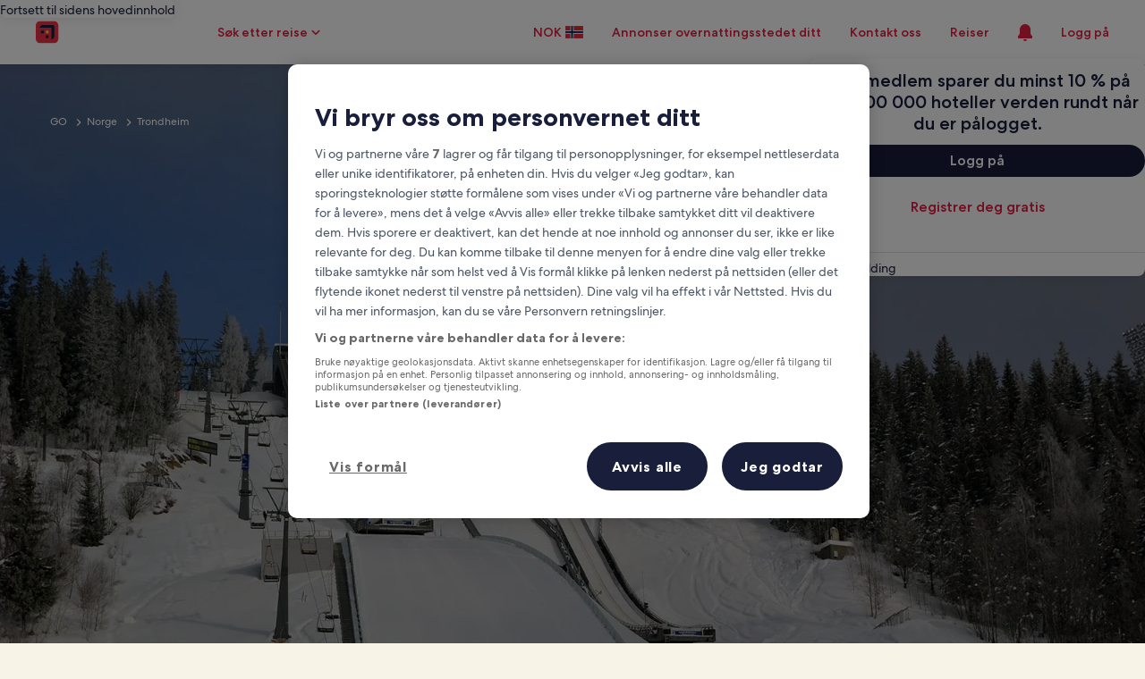

--- FILE ---
content_type: application/javascript
request_url: https://c.travel-assets.com/meso-cp-microsites-5/cpds~cpds-tag.958464ec8d07bd247e94.js
body_size: 1397
content:
/*@license For license information please refer to cpds~cpds-tag.licenses.txt*/
(self.__LOADABLE_LOADED_CHUNKS__=self.__LOADABLE_LOADED_CHUNKS__||[]).push([[8704],{83520:function(r,o,e){e.d(o,{A:function(){return p}});var n=e(96540),t=e(92568),a=e(36966),l=e(27198),i=["theme","filterApplied"];var c=function(r){return{DEFAULT:{color:r.tag_color,border:r.tag_border,background:r.tag_background,hover_border:r.tag_hover_border,color_hover:r.tag_hover_color,border_radius:"0px"},UNCLICKABLE:{color:r.tag_unclickable_color,border:r.tag_unclickable_border,background:r.tag_unclickable_background,border_radius:"0px"},DISABLED:{color:r.tag_disabled_color,border:r.tag_disabled_border,background:r.tag_disabled_background,border_radius:"0px"},FILTER:{color:r.tag_filter_applied_color,border:r.tag_filter_applied_border,background:r.tag_filter_applied_background,border_radius:r.tag_border_radius}}},d=t.Ay.div.withConfig({displayName:"cpds-tag-style__CpdsFilterToken",componentId:"sc-1rsx3z6-0"})(["width:10px;height:1.5px;margin-left:8px;"]),u=t.Ay.div.attrs(function(r){return{className:"".concat(r.className||""," cpds-meta-roman-medium-book-10")}}).withConfig({displayName:"cpds-tag-style__CpdsStyledTag",componentId:"sc-1rsx3z6-1"})(["",""],function(r){var o,e,n,u,s,_,p,g,b=r.theme.styles.cpds,v=r.filterApplied,f=void 0!==v&&v,h=function(r,o){if(null==r)return{};var e,n,t=function(r,o){if(null==r)return{};var e={};for(var n in r)if({}.hasOwnProperty.call(r,n)){if(-1!==o.indexOf(n))continue;e[n]=r[n]}return e}(r,o);if(Object.getOwnPropertySymbols){var a=Object.getOwnPropertySymbols(r);for(n=0;n<a.length;n++)e=a[n],-1===o.indexOf(e)&&{}.propertyIsEnumerable.call(r,e)&&(t[e]=r[e])}return t}(r,i),m=h.caseStyle||a.P.NONE,y=f?"FILTER":h.state||"DEFAULT",O=(0,l.L4)(b,null==b?void 0:b.themeColorMode,null==h?void 0:h.themeColorMode).token;return(0,t.AH)(["width:fit-content;height:",";background-color:",";color:",";display:flex;align-items:center;justify-content:center;line-height:10px !important;text-transform:",";text-align:center;border-radius:",";"," "," ","{background-color:",";}",""],O.tag_height,(null===(o=c(O))||void 0===o||null===(o=o["".concat(y)])||void 0===o?void 0:o.background)||O.tag_background,(null===(e=c(O))||void 0===e||null===(e=e["".concat(y)])||void 0===e?void 0:e.color)||O.tag_color,a.P[m],(null===(n=c(O))||void 0===n||null===(n=n["".concat(y)])||void 0===n?void 0:n.border_radius)||O.tag_border_radius,"DEFAULT"===y?"\n        transition: all 0.25s ease;\n        &:hover {\n          color: ".concat((null===(u=c(O))||void 0===u||null===(u=u["".concat(y)])||void 0===u?void 0:u.color_hover)||O.tag_hover_color,";\n          border-bottom:").concat((null===(s=c(O))||void 0===s||null===(s=s["".concat(y)])||void 0===s?void 0:s.hover_border)||O.tag_hover_border,";\n        }\n        "):"","FILTER"===y?"\n        border: ".concat((null===(_=c(O))||void 0===_||null===(_=_["".concat(y)])||void 0===_?void 0:_.border)||O.tag_filter_applied_border,";\n        padding: ").concat(O.spacing.space_8," ").concat(O.spacing.space_8,";\n      "):"\n        border-bottom: ".concat((null===(p=c(O))||void 0===p||null===(p=p["".concat(y)])||void 0===p?void 0:p.border)||O.tag_border,";\n        padding: ").concat(O.spacing.space_8," ").concat(O.spacing.space_0,";\n      "),d,(null===(g=c(O))||void 0===g||null===(g=g["".concat(y)])||void 0===g?void 0:g.color)||O.tag_color,function(r){return null==r?void 0:r.styleOverrides})}),s=["domRef","exClasses","children","filterApplied","themeTypography"];function _(){return _=Object.assign?Object.assign.bind():function(r){for(var o=1;o<arguments.length;o++){var e=arguments[o];for(var n in e)({}).hasOwnProperty.call(e,n)&&(r[n]=e[n])}return r},_.apply(null,arguments)}var p=function(r){var o=r.domRef,e=r.exClasses,t=void 0===e?"":e,a=r.children,i=r.filterApplied,c=void 0!==i&&i,p=r.themeTypography,g=function(r,o){if(null==r)return{};var e,n,t=function(r,o){if(null==r)return{};var e={};for(var n in r)if({}.hasOwnProperty.call(r,n)){if(-1!==o.indexOf(n))continue;e[n]=r[n]}return e}(r,o);if(Object.getOwnPropertySymbols){var a=Object.getOwnPropertySymbols(r);for(n=0;n<a.length;n++)e=a[n],-1===o.indexOf(e)&&{}.propertyIsEnumerable.call(r,e)&&(t[e]=r[e])}return t}(r,s),b=(0,l.nn)("cpds-tags",p,t);return n.createElement(u,_({className:b,ref:o,filterApplied:c},g),a,c&&n.createElement(d,null))}},36966:function(r,o,e){e.d(o,{P:function(){return n}});var n={UPPERCASE:"uppercase",LOWERCASE:"lowercase",CAPITALIZE:"capitalize",NORMAL:"normal",NONE:"none"}}}]);
//# sourceMappingURL=https://bernie-assets.s3.us-west-2.amazonaws.com/meso-cp-microsites-5/cpds~cpds-tag.958464ec8d07bd247e94.js.map

--- FILE ---
content_type: application/javascript
request_url: https://c.travel-assets.com/meso-cp-microsites-5/brand~v3-area-tabbed-list-module.ab48d395f80ca364a0ff.js
body_size: 11775
content:
/*@license For license information please refer to brand~v3-area-tabbed-list-module.licenses.txt*/
(self.__LOADABLE_LOADED_CHUNKS__=self.__LOADABLE_LOADED_CHUNKS__||[]).push([[2130],{65999:function(e,t,n){n.r(t),n.d(t,{default:function(){return Xe}});var l=n(96540),r=n(95080),a=n(92568),o=n(27198),i=n(41350),d=["theme","variation","moduleColor"],s=["theme","variation","moduleColor","withoutTab"];function c(e,t){if(null==e)return{};var n,l,r=function(e,t){if(null==e)return{};var n={};for(var l in e)if({}.hasOwnProperty.call(e,l)){if(-1!==t.indexOf(l))continue;n[l]=e[l]}return n}(e,t);if(Object.getOwnPropertySymbols){var a=Object.getOwnPropertySymbols(e);for(l=0;l<a.length;l++)n=a[l],-1===t.indexOf(n)&&{}.propertyIsEnumerable.call(e,n)&&(r[n]=e[n])}return r}var u=a.Ay.div.withConfig({displayName:"v3-area-tabbed-list-module-style__V3AreaTabbedListModuleStyleTag",componentId:"sc-mnajml-0"})(["",""],function(e){var t=e.theme.styles.cpds,n=e.variation,l=e.props,r=(0,o.L4)(t,null==t?void 0:t.themeColorMode,null==l?void 0:l.themeColorMode).token;return(0,a.AH)(["max-width:",";margin:0 auto;width:100%;"," "," .cpds-tabs-list{width:100%;min-block-size:0;height:25px;overflow:hidden;}",""],null==r?void 0:r.v3_parent_grid_max_width,("v1"===n||"v2"===n||"v4"===n)&&"\n        display: grid;\n        grid-template-columns: 7fr 5fr;\n        @media screen and (max-width: 1100px) {\n          grid-template-columns: 1fr 1fr;\n        }\n        @media screen and (max-width: 992px) {\n          display: flex;\n          flex-direction: column-reverse;\n        }\n      ",("v3"===n||"v5"===n)&&"\n        display: flex;\n        flex-direction: column-reverse;\n      ",function(e){return null==e?void 0:e.styleOverrides})}),m=a.Ay.div.withConfig({displayName:"v3-area-tabbed-list-module-style__V3AreaTabbedListModuleAreaStyleTag",componentId:"sc-mnajml-1"})(["",""],function(e){return(0,a.AH)(["width:100%;height:100%;.gmnoprint{right:70px !important;top:15px !important;bottom:unset !important;@media screen and (max-width:","){right:47px !important;top:4px !important;}}.gmnoprint a,.gmnoprint span,.gm-style-cc{display:none;}.gmnoprint div{background:none !important;box-shadow:none !important;button{border-radius:20px;&:first-child{margin-bottom:12px !important;}}}.gm-style iframe + div{border:none !important;}"," ",""],i.Te.cpds_small_upper_limit,("v3"===(null==e?void 0:e.variation)||"v5"===(null==e?void 0:e.variation))&&"\n        height: 554px;\n        @media screen and (max-width: 992px) {\n          height: 465px;\n        }\n      ",function(e){return null==e?void 0:e.styleOverrides})}),p=a.Ay.div.withConfig({displayName:"v3-area-tabbed-list-module-style__V3AreaTabbedListModuleTabbedTitleStyleTag",componentId:"sc-mnajml-2"})(["",""],function(e){var t=e.theme.styles.cpds,n=e.moduleColor,l=e.props,r=(0,o.L4)(t,null==t?void 0:t.themeColorMode,null==l?void 0:l.themeColorMode).token;return(0,a.AH)(["letter-spacing:-0.01em;text-align:left;color:",";",""],(null==r?void 0:r["module_v3_area_tabbed_list_".concat(null==n?void 0:n.toLowerCase(),"_font_color")])||r.module_v3_area_tabbed_list_font_color,function(e){return null==e?void 0:e.styleOverrides})}),y=a.Ay.div.withConfig({displayName:"v3-area-tabbed-list-module-style__V3AreaTabbedListModuleTabbedContainerStyleTag",componentId:"sc-mnajml-3"})(["",""],function(e){e.theme.styles.cpds;var t=e.variation;return(0,a.AH)(["height:100%;"," ",""],"v2"===t&&"display: grid; align-items: center;\n      @media screen and (max-width: ".concat(i.Te.cpds_small_upper_limit,") {\n        display: block;\n      }"),function(e){return null==e?void 0:e.styleOverrides})}),f=a.Ay.div.withConfig({displayName:"v3-area-tabbed-list-module-style__V3AreaTabbedListModuleTabbedSectionStyleTag",componentId:"sc-mnajml-4"})(["",""],function(e){e.theme.styles.cpds,e.props;return(0,a.AH)(["display:flex;flex-direction:column;gap:16px;@media screen and (max-width:","){gap:8px;}",""],i.Te.cpds_small_upper_limit,function(e){return null==e?void 0:e.styleOverrides})}),v=a.Ay.div.withConfig({displayName:"v3-area-tabbed-list-module-style__V3AreaTabbedListModuleTabbedSectionTitleStyleTag",componentId:"sc-mnajml-5"})(["",""],function(e){var t=e.theme.styles.cpds,n=e.moduleColor,l=e.props,r=(0,o.L4)(t,null==t?void 0:t.themeColorMode,null==l?void 0:l.themeColorMode).token;return(0,a.AH)(["text-align:left;color:",";",""],(null==r?void 0:r["module_v3_area_tabbed_list_".concat(null==n?void 0:n.toLowerCase(),"_font_color")])||"#676a7d",function(e){return null==e?void 0:e.styleOverrides})}),b=a.Ay.div.withConfig({displayName:"v3-area-tabbed-list-module-style__V3AreaTabbedListModuleTabbedSectionContentStyleTag",componentId:"sc-mnajml-6"})(["",""],function(e){var t=e.theme.styles.cpds,n=e.moduleColor,l=e.props,r=e.exClasses,d=(0,o.L4)(t,null==t?void 0:t.themeColorMode,null==l?void 0:l.themeColorMode).token;return(0,a.AH)(["text-align:left;display:flex;flex-direction:column;gap:16px;color:",";@media screen and (max-width:","){","}",""],(null==d?void 0:d["module_v3_area_tabbed_list_".concat(null==n?void 0:n.toLowerCase(),"_font_color")])||d.module_v3_area_tabbed_list_font_color,i.Te.cpds_small_upper_limit,"scrollSection"===r&&"max-height: 210px;\n          overflow-y: auto;\n          padding: 4px 9px 0 4px;\n          ::-webkit-scrollbar {\n            width: 4px;\n            height: 5px;\n          }\n\n          /* Track */\n          ::-webkit-scrollbar-track {\n            background: transparent;\n            box-shadow: inset 5px 0 5px ".concat((null==d?void 0:d.module_v3_area_tabbed_list_scrollbar_color)||"#d1d5e2",";\n            border-radius: 4px;\n            border-left: 1.5px solid transparent;\n            border-right: 1.5px solid transparent;\n          }\n\n          /* Handle */\n          ::-webkit-scrollbar-thumb {\n            background: ").concat((null==d?void 0:d.module_v3_area_tabbed_list_scrollbar_thumb_color)||"#0C0E1C",";\n            border-radius: 0;\n          }\n        "),function(e){return null==e?void 0:e.styleOverrides})}),g=a.Ay.div.withConfig({displayName:"v3-area-tabbed-list-module-style__V3AreaTabbedListModuleTabbedStyleTag",componentId:"sc-mnajml-7"})(["",""],function(e){var t=e.theme.styles.cpds,n=e.variation,l=e.moduleColor,r=c(e,d),s=(0,o.L4)(t,null==t?void 0:t.themeColorMode,null==r?void 0:r.themeColorMode).token;return(0,a.AH)(["background-color:",";width:100%;padding:56px 56px 56px 25px;height:814px;@media screen and (max-width:1360px){height:700px;}@media screen and (max-width:","){padding:56px 40px 56px 25px;height:500px;}@media screen and (max-width:1100px){padding:24px 40px;}@media screen and (max-width:","){padding:32px 16px 24px;height:100%;}"," ",""],(null==s?void 0:s["module_v3_area_tabbed_list_".concat(null==l?void 0:l.toLowerCase(),"_color")])||i.yW.cpds_neutral_0,i.Te.cpds_large_lower_limit,i.Te.cpds_small_upper_limit,("v3"===n||"v5"===n)&&"\n        height: 100% !important;\n      ",function(e){return null==e?void 0:e.styleOverrides})}),h=a.Ay.div.withConfig({displayName:"v3-area-tabbed-list-module-style__V3AreaTabbedListModuleTabbedSectionContainerStyleTag",componentId:"sc-mnajml-8"})(["",""],function(e){var t=e.theme.styles.cpds,n=e.variation,l=e.moduleColor,r=e.withoutTab,d=c(e,s),u=(0,o.L4)(t,null==t?void 0:t.themeColorMode,null==d?void 0:d.themeColorMode).token;return(0,a.AH)(["display:flex;flex-direction:column;gap:40px;height:100%;"," .cpds-tabs-list{&:before{background-color:",";}}.tab-nav-highlighter{background-color:",";}.cpds-tab-nav-item{color:",";opacity:0.6;&:hover{opacity:1;color:",";}&.selected{opacity:1;color:",";}}@media screen and (max-width:","){"," ","}",""],"v2"===n&&"height: auto; justify-content: center; padding-top: 12px;",(null==u?void 0:u["module_v3_area_tabbed_list_tab_underline_".concat(null==l?void 0:l.toLowerCase(),"_color")])||"#d1d5e2",(null==u?void 0:u["module_v3_area_tabbed_list_".concat(null==l?void 0:l.toLowerCase(),"_tab_highlight_color")])||(null==u?void 0:u.module_v3_area_tabbed_list_tab_highlight_color),(null==u?void 0:u["module_v3_area_tabbed_list_".concat(null==l?void 0:l.toLowerCase(),"_font_color")])||u.module_v3_area_tabbed_list_font_color,(null==u?void 0:u["module_v3_area_tabbed_list_".concat(null==l?void 0:l.toLowerCase(),"_font_color")])||u.module_v3_area_tabbed_list_font_color,(null==u?void 0:u["module_v3_area_tabbed_list_".concat(null==l?void 0:l.toLowerCase(),"_font_color")])||u.module_v3_area_tabbed_list_font_color,i.Te.cpds_small_upper_limit,"v2"===r||"v4"===r?"gap: 20px;":"gap: 12px","v2"===n&&"height: 100%; justify-content: start; padding-top: 0;",function(e){return null==e?void 0:e.styleOverrides})}),_=a.Ay.div.withConfig({displayName:"v3-area-tabbed-list-module-style__V3AreaTabbedListAreaDetailsStyleTag",componentId:"sc-mnajml-9"})(["",""],function(e){var t=e.theme.styles.cpds,n=e.moduleColor,l=e.currentVariation,r=e.props,d=(0,o.L4)(t,null==t?void 0:t.themeColorMode,null==r?void 0:r.themeColorMode).token;return(0,a.AH)(["display:flex;padding:0 20px;gap:16px;background-color:",";@media screen and (max-width:","){flex-direction:column;gap:0;}img{margin:16px 0;width:108px;height:108px;aspect-ratio:1 / 1;@media screen and (max-width:","){width:81px;height:81px;}}&.selected{animation-duration:3s;animation-name:shadowPulsev3;animation-timing-function:linear;}@keyframes shadowPulsev3{0%{box-shadow:0 0 10px 0 #000;}100%{box-shadow:0 0 5px 0 transparent;}}&:last-child{margin-bottom:6px;}",""],"v3"===l||"v5"===l?"#FFFFFF":"".concat(null==d?void 0:d["module_v3_area_tabbed_list_nearby_".concat(null==n?void 0:n.toLowerCase(),"_color")])||"#fbf8f1",i.Te.cpds_small_upper_limit,i.Te.cpds_small_upper_limit,function(e){return null==e?void 0:e.styleOverrides})}),x=a.Ay.div.withConfig({displayName:"v3-area-tabbed-list-module-style__V3AreaTabbedListAreaDetailsContentStyleTag",componentId:"sc-mnajml-10"})(["",""],function(e){e.theme.styles.cpds,e.props;return(0,a.AH)(["display:flex;justify-content:space-between;width:100%;",""],function(e){return null==e?void 0:e.styleOverrides})}),w=a.Ay.div.withConfig({displayName:"v3-area-tabbed-list-module-style__V3AreaTabbedListAreaDetailsContentLeftStyleTag",componentId:"sc-mnajml-11"})(["",""],function(e){e.theme.styles.cpds,e.props;return(0,a.AH)(["padding:28.5px 16px 28.5px 0;display:flex;flex:1;flex-direction:column;justify-content:center;@media screen and (max-width:","){padding:16px 16px 16px 12px;}",""],i.Te.cpds_small_upper_limit,function(e){return null==e?void 0:e.styleOverrides})}),T=a.Ay.div.withConfig({displayName:"v3-area-tabbed-list-module-style__V3AreaTabbedListAreaDetailsNumberStyleTag",componentId:"sc-mnajml-12"})(["",""],function(e){e.theme.styles.cpds,e.props;return(0,a.AH)(["text-align:left;",""],function(e){return null==e?void 0:e.styleOverrides})}),C=a.Ay.div.withConfig({displayName:"v3-area-tabbed-list-module-style__V3AreaTabbedListAreaDetailsTitleStyleTag",componentId:"sc-mnajml-13"})(["",""],function(e){e.theme.styles.cpds,e.props;return(0,a.AH)(["text-align:left;line-height:24px !important;",""],function(e){return null==e?void 0:e.styleOverrides})}),A=a.Ay.div.withConfig({displayName:"v3-area-tabbed-list-module-style__V3AreaTabbedListAreaDetailsLocationStyleTag",componentId:"sc-mnajml-14"})(["",""],function(e){e.theme.styles.cpds,e.props;return(0,a.AH)(["text-align:left;margin-top:7px;color:#676a7d;",""],function(e){return null==e?void 0:e.styleOverrides})}),k=a.Ay.div.withConfig({displayName:"v3-area-tabbed-list-module-style__V3AreaTabbedListModuleTabbedInnerStyleTag",componentId:"sc-mnajml-15"})(["",""],function(e){var t=e.theme.styles.cpds,n=e.variation,l=e.props,r=(0,o.L4)(t,null==t?void 0:t.themeColorMode,null==l?void 0:l.themeColorMode).token;return(0,a.AH)(["height:calc(814px - 118px);overflow:auto;padding-right:16px;padding-left:5px;@media screen and (max-width:1360px){height:calc(700px - 118px);}@media screen and (max-width:","){height:100%;}@media screen and (max-width:992px){padding-right:0;padding-left:0;}@media screen and (max-width:","){overflow:unset;padding-right:0;padding-left:0;height:100%;}::-webkit-scrollbar{width:4px;height:5px;}::-webkit-scrollbar-track{background:transparent;box-shadow:inset 5px 0 5px ",";border-radius:4px;border-left:1.5px solid transparent;border-right:1.5px solid transparent;}::-webkit-scrollbar-thumb{background:",";border-radius:0;}"," "," ",""],i.Te.cpds_large_lower_limit,i.Te.cpds_small_upper_limit,(null==r?void 0:r.module_v3_area_tabbed_list_scrollbar_color)||"#d1d5e2",(null==r?void 0:r.module_v3_area_tabbed_list_scrollbar_thumb_color)||"#0C0E1C",("v3"===n||"v5"===n)&&"\n        overflow: unset;\n        height: 100% !important;\n      ","v4"===n&&"\n        display: flex;\n        padding-right: 16px;\n        align-items: center;\n      ",function(e){return null==e?void 0:e.styleOverrides})}),E=a.Ay.a.withConfig({displayName:"v3-area-tabbed-list-module-style__V3AreaTabbedListAreaDetailsContentRightStyleTag",componentId:"sc-mnajml-16"})(["",""],function(e){e.theme.styles.cpds,e.props;return(0,a.AH)(["color:#31374f;display:flex;align-items:center;width:auto;white-space:nowrap;min-width:88px;text-align:left;justify-content:flex-end;border-left:1px solid #ebe4d5;gap:6px;margin:16px 0;padding-left:7px;svg path{fill:#31374f;}@media screen and (max-width:","){width:100%;justify-content:center;border:unset;padding-left:0;}",""],i.Te.cpds_small_upper_limit,function(e){return null==e?void 0:e.styleOverrides})}),L=a.Ay.div.withConfig({displayName:"v3-area-tabbed-list-module-style__V3AreaTabbedListModuleTabbedVariation3StyleTag",componentId:"sc-mnajml-17"})(["",""],function(e){e.theme.styles.cpds,e.props;return(0,a.AH)(["display:flex;gap:40px;@media screen and (max-width:","){flex-direction:column;}",""],i.Te.cpds_small_upper_limit,function(e){return null==e?void 0:e.styleOverrides})}),S=a.Ay.div.withConfig({displayName:"v3-area-tabbed-list-module-style__V3AreaTabbedListModuleTabbedVariation3ChildStyleTag",componentId:"sc-mnajml-18"})(["",""],function(e){var t=e.theme.styles.cpds,n=e.props,l=e.variation;(0,o.L4)(t,null==t?void 0:t.themeColorMode,null==n?void 0:n.themeColorMode).token;return(0,a.AH)(["flex:1;&:first-child{display:flex;flex-direction:column;justify-content:space-between;"," @media screen and (max-width:","){"," gap:40px;}}",""],"v5"!==l&&"min-height: 100px;",i.Te.cpds_small_upper_limit,"v5"!==l&&"min-height: 100%;",function(e){return null==e?void 0:e.styleOverrides})}),N=a.Ay.div.withConfig({displayName:"v3-area-tabbed-list-module-style__V3AreaTabbedListModuleTabbedVariation3SliderStyleTag",componentId:"sc-mnajml-19"})(["",""],function(e){e.theme.styles.cpds,e.props;return(0,a.AH)(["position:relative;height:0;top:-180px;.slick-slider{margin-left:85px;overflow:hidden;@media screen and (max-width:1100px){margin-left:0;}}.slick-track{display:flex;gap:16px;}.slick-list{margin-left:-172px;@media screen and (max-width:1100px){margin-left:0;}}",""],function(e){return null==e?void 0:e.styleOverrides})}),M=a.Ay.div.withConfig({displayName:"v3-area-tabbed-list-module-style__V3AreaTabbedListModuleTabbedVariation3ItemStyleTag",componentId:"sc-mnajml-20"})(["",""],function(e){e.theme.styles.cpds,e.props;return(0,a.AH)(["display:flex;",""],function(e){return null==e?void 0:e.styleOverrides})}),O=a.Ay.div.withConfig({displayName:"v3-area-tabbed-list-module-style__V3AreaTabbedListModuleTextOnlyStyleTag",componentId:"sc-mnajml-21"})(["",""],function(e){var t=e.theme.styles.cpds,n=e.moduleColor,l=e.props,r=(0,o.L4)(t,null==t?void 0:t.themeColorMode,null==l?void 0:l.themeColorMode).token;return(0,a.AH)(["display:flex;flex-direction:column;gap:40px;padding-top:40px;@media screen and (max-width:","){gap:20px;padding-top:20px;}.text-only-cta{color:",";svg path{fill:",";}}button{justify-content:flex-start;padding-left:0;}",""],i.Te.cpds_small_upper_limit,(null==r?void 0:r["module_v3_area_tabbed_list_".concat(null==n?void 0:n.toLowerCase(),"_font_color")])||r.module_v3_area_tabbed_list_font_color,(null==r?void 0:r["module_v3_area_tabbed_list_".concat(null==n?void 0:n.toLowerCase(),"_font_color")])||r.module_v3_area_tabbed_list_font_color,function(e){return null==e?void 0:e.styleOverrides})}),I=a.Ay.div.withConfig({displayName:"v3-area-tabbed-list-module-style__V3AreaTabbedListModuleTextOnlyTitleStyleTag",componentId:"sc-mnajml-22"})(["",""],function(e){var t=e.theme.styles.cpds,n=e.props,l=e.moduleColor,r=(0,o.L4)(t,null==t?void 0:t.themeColorMode,null==n?void 0:n.themeColorMode).token;return(0,a.AH)(["letter-spacing:-0.01em;text-align:left;margin-bottom:16px;color:",";@media screen and (max-width:","){margin-bottom:8px;}",""],(null==r?void 0:r["module_v3_area_tabbed_list_".concat(null==l?void 0:l.toLowerCase(),"_font_color")])||r.module_v3_area_tabbed_list_font_color,i.Te.cpds_small_upper_limit,function(e){return null==e?void 0:e.styleOverrides})}),j=a.Ay.div.withConfig({displayName:"v3-area-tabbed-list-module-style__V3AreaTabbedListModuleTextOnlyContentStyleTag",componentId:"sc-mnajml-23"})(["",""],function(e){var t=e.theme.styles.cpds,n=e.moduleColor,l=e.props,r=(0,o.L4)(t,null==t?void 0:t.themeColorMode,null==l?void 0:l.themeColorMode).token;return(0,a.AH)(["text-align:left;color:",";",""],(null==r?void 0:r["module_v3_area_tabbed_list_".concat(null==n?void 0:n.toLowerCase(),"_font_color")])||r.module_v3_area_tabbed_list_font_color,function(e){return null==e?void 0:e.styleOverrides})}),V=a.Ay.div.withConfig({displayName:"v3-area-tabbed-list-module-style__V3AreaTabbedListModuleAreaContainerStyleTag",componentId:"sc-mnajml-24"})(["",""],function(e){var t=e.theme.styles.cpds,n=e.props,l=e.moduleColor,r=(0,o.L4)(t,null==t?void 0:t.themeColorMode,null==n?void 0:n.themeColorMode).token;return(0,a.AH)(["background-color:",";width:100%;height:100%;padding-right:26px;@media screen and (max-width:","){padding-right:17px;}@media screen and (max-width:1100px){padding-right:12px;}@media screen and (max-width:992px){padding-right:0;height:465px;}",""],(null==r?void 0:r["module_v3_area_tabbed_list_".concat(null==l?void 0:l.toLowerCase(),"_color")])||i.yW.cpds_neutral_0,i.Te.cpds_medium_upper_limit,function(e){return null==e?void 0:e.styleOverrides})}),P=a.Ay.div.withConfig({displayName:"v3-area-tabbed-list-module-style__V3AreaTabbedListModuleNavContainerStyleTag",componentId:"sc-mnajml-25"})(["",""],function(e){e.theme.styles.cpds,e.props;return(0,a.AH)(["display:flex;flex-direction:column;gap:40px;padding-bottom:5px;@media screen and (max-width:","){gap:20px;}&:first-child{margin-top:28px;@media screen and (max-width:","){margin-top:12px;}}",""],i.Te.cpds_small_upper_limit,i.Te.cpds_small_upper_limit,function(e){return null==e?void 0:e.styleOverrides})}),H=a.Ay.div.withConfig({displayName:"v3-area-tabbed-list-module-style__V3AreaTabbedListModuleTabbedArrowContainerStyleTag",componentId:"sc-mnajml-26"})(["",""],function(e){var t=e.theme.styles.cpds,n=e.direction,l=e.props,r=(0,o.L4)(t,null==t?void 0:t.themeColorMode,null==l?void 0:l.themeColorMode).token;return(0,a.AH)(["width:40px;height:40px;background:antiquewhite;border-radius:50%;display:flex;align-items:center;justify-content:center;background-color:",";cursor:pointer;"," "," ",""],(null==r?void 0:r.module_v3_area_tabbed_list_navigation_arrow_color)||i.yW.cpds_neutral_0,"prev"===n&&"\n        background-color: ".concat(i.yW.cpds_neutral_0,";\n        transform: rotate(180deg);\n        path {\n          fill: #0E214B;\n        }\n      "),"next"===n&&"\n        svg {\n          path {\n            fill: ".concat(r.module_v3_area_tabbed_list_navigation_arrow_prev_color,";\n          } \n        }\n      "),function(e){return null==e?void 0:e.styleOverrides})}),R=a.Ay.div.withConfig({displayName:"v3-area-tabbed-list-module-style__V3AreaTabbedListModuleTabbedVariation3SliderNavigationStyleTag",componentId:"sc-mnajml-27"})(["",""],function(e){e.theme.styles.cpds,e.props;return(0,a.AH)(["position:absolute;top:23px;left:43px;display:flex;flex-direction:column;gap:12px;",""],function(e){return null==e?void 0:e.styleOverrides})}),D=a.Ay.div.withConfig({displayName:"v3-area-tabbed-list-module-style__V3AreaTabbedListAreaUpperStyleTag",componentId:"sc-mnajml-28"})(["",""],function(e){e.theme.styles.cpds,e.props;return(0,a.AH)(["display:flex;@media screen and (max-width:","){border-bottom:1px solid #ebe4d5;}",""],i.Te.cpds_small_upper_limit,function(e){return null==e?void 0:e.styleOverrides})}),F=a.Ay.div.withConfig({displayName:"v3-area-tabbed-list-module-style__V3AreaTabbedListModuleTabbedVariation4ContainerStyleTag",componentId:"sc-mnajml-29"})(["",""],function(e){e.theme.styles.cpds,e.props;return(0,a.AH)(["margin:auto 0;",""],function(e){return null==e?void 0:e.styleOverrides})}),z=a.Ay.div.withConfig({displayName:"v3-area-tabbed-list-module-style__V3AreaTabbedListModuleAreaMarkerStyleTag",componentId:"sc-mnajml-30"})(["",""],function(e){var t=e.theme.styles.cpds,n=e.props,l=(0,o.L4)(t,null==t?void 0:t.themeColorMode,null==n?void 0:n.themeColorMode).token;return(0,a.AH)(["background:",";width:40px;height:40px;border-radius:126.84px;gap:12.81px;display:grid;justify-content:center;align-content:center;cursor:pointer;box-shadow:0 0 0 3px ",";p{color:",";}",""],null==l?void 0:l.module_v3_area_tabbed_list_map_pin_color,null==l?void 0:l.module_v3_area_tabbed_list_map_pin_border_color,null==l?void 0:l.module_v3_area_tabbed_list_map_pin_text_color,function(e){return null==e?void 0:e.styleOverrides})}),B=a.Ay.div.withConfig({displayName:"v3-area-tabbed-list-module-style__V3AreaTabbedListAreaDetailsLocationIconStyleTag",componentId:"sc-mnajml-31"})(["",""],function(e){e.theme.styles.cpds,e.props;return(0,a.AH)(["position:relative;top:-1px;left:-2px;margin-right:2px;display:inline;",""],function(e){return null==e?void 0:e.styleOverrides})}),U=a.Ay.div.withConfig({displayName:"v3-area-tabbed-list-module-style__V3AreaTabbedListModuleListicleCardsStyleTag",componentId:"sc-mnajml-32"})(["",""],function(){return(0,a.AH)(["display:flex;flex-direction:column;gap:56px;margin-top:59px;margin-bottom:56px;@media screen and (max-width:","){gap:32px;margin-top:92px;margin-bottom:32px;}",""],i.Te.cpds_medium_lower_limit,function(e){return null==e?void 0:e.styleOverrides})}),W=a.Ay.div.withConfig({displayName:"v3-area-tabbed-list-module-style__V3AreaTabbedListModuleTextOnlyButtonContainerStyleTag",componentId:"sc-mnajml-33"})(["",""],function(){return(0,a.AH)(["display:flex;align-items:center;gap:8px;",""],function(e){return null==e?void 0:e.styleOverrides})}),Z=n(72284),q=n(31129),G=n(42631),K=n(17436),$=n(1209),Q=n(17747),J=n(50514),Y=n(44854),X=["data","key"];var ee=l.createElement("svg",{width:"6",height:"8",viewBox:"0 0 6 8",fill:"none",xmlns:"http://www.w3.org/2000/svg"},l.createElement("path",{d:"M5.2735 0.94L4.3335 0L0.333496 4L4.3335 8L5.2735 7.06L2.22016 4L5.2735 0.94Z",fill:"#9CA0B0"})),te=function(e){var t=e.pin,n=e.id,r=e.currentVariation,o=e.selectedPin,i=(0,$.g)(),d=i.context.site.brand,s=(i.sanityStore,(0,Q.a)().componentProps),c=s.data.moduleColor,u=(s.key,function(e,t){if(null==e)return{};var n,l,r=function(e,t){if(null==e)return{};var n={};for(var l in e)if({}.hasOwnProperty.call(e,l)){if(-1!==t.indexOf(l))continue;n[l]=e[l]}return n}(e,t);if(Object.getOwnPropertySymbols){var a=Object.getOwnPropertySymbols(e);for(l=0;l<a.length;l++)n=a[l],-1===t.indexOf(n)&&{}.propertyIsEnumerable.call(e,n)&&(r[n]=e[n])}}(s,X),t._key),m=t.address,p=t.title,y=t.altText,f=t.cta,v=t.image,b=t.hidePin,g=function(e){return k[e]},h=(0,J.Ay)().getImageUrl,k={expedia:l.createElement(Z.A,{id:"nearby-pin-address",name:"pin",size:"medium",color:"#676A7D",customSize:{width:"8px",height:"11px"}}),hotels:l.createElement(Z.A,{id:"nearby-pin-address",name:"pin-filled",size:"medium",color:"#E61E43",customSize:{width:"8px",height:"11px"}}),vrbo:l.createElement(Z.A,{id:"nearby-pin-address",name:"pin-filled",size:"medium",color:"#006ED6",customSize:{width:"8px",height:"11px"}})},L=function(e){return"0".concat(e+1).slice(-2)},S=v?(0,J.i9)(v):"",N=function(){return l.createElement(E,{href:null==f?void 0:f.ctaUrl,target:null!=f&&f.openUrlInNewTab?"_blank":"_self",className:"cpds-link-ga cpds-meta-roman-medium-book-09","data-isclickstreamenabled":!0,"data-clickstreamdata":(0,Y.b)(Y.n.INTERACTION,"area_tabbled_list","read_more.selected","area_tabbled_list")},null==f?void 0:f.ctaText,null!=f&&f.icon?l.createElement(G.Ay,{src:h(null==f?void 0:f.icon),styleOverrides:(0,a.AH)(["width:10px !important;height:9px !important;"])}):l.createElement(Z.A,{id:"tabbed-buy-tickets-btn-desktop",name:"chevron-right",size:"extra_small"}))},M=null!=y?y:p;return l.createElement(q.LM,null,l.createElement(q.Kl,null,l.createElement(_,{className:"".concat(null!=o&&o[u]?"selected":""),id:"id".concat(u).concat(n),moduleColor:c,currentVariation:r},l.createElement(D,null,l.createElement(G.Ay,{tinyImageLoader:!0,src:S,alt:M,objectFit:"CPDS_COVER"}),l.createElement(w,null,l.createElement(T,{className:"cpds-meta-roman-medium-book-10"},L(n)),l.createElement(C,{className:"cpds-body-roman-book-08"},p),l.createElement(A,{className:"cpds-meta-roman-book-09"},m&&!0!==b&&l.createElement(B,null,g(d)),m))),(null==f?void 0:f.ctaText)&&N())),l.createElement(q.kN,null,l.createElement(_,{moduleColor:c,currentVariation:r,className:"".concat(null!=o&&o[u]?"selected":""),id:"id".concat(u).concat(n)},l.createElement(G.Ay,{src:S,alt:M,objectFit:"CPDS_COVER"}),l.createElement(x,null,l.createElement(w,null,l.createElement(T,{className:"cpds-meta-roman-medium-book-10"},L(n)),l.createElement(C,{className:"cpds-body-roman-medium-08"},p),l.createElement(A,{className:"cpds-meta-roman-book-09"},m&&!0!==b&&l.createElement(B,null,g(d)),m)),(null==f?void 0:f.ctaText)&&(null==f?void 0:f.ctaText)&&N()))))},ne=l.forwardRef(function(e,t){var n=e.pins,r=e.currentVariation,a=e.selectedPin;if(!(Array.isArray(n)&&n.length>0))return null;var o={arrows:!0,slidesToShow:n.length>=2?2:1,initialSlide:1,centerPadding:"172px",centerMode:!0,dots:!1,responsive:[{breakpoint:1100,settings:{slidesToShow:1,centerMode:!1,centerPadding:"0px"}}]},i=function(){t.current.slickNext()},d=function(){t.current.slickPrev()},s=function(){return l.createElement(H,{direction:"next",onClick:i,"data-isclickstreamenabled":!0,"data-clickstreamdata":(0,Y.b)(Y.n.INTERACTION,"area_tabbled_list","area_carousel_nav.selected","area_tabbled_list","right")},ee)},c=function(){return l.createElement(H,{direction:"prev",onClick:d,"data-isclickstreamenabled":!0,"data-clickstreamdata":(0,Y.b)(Y.n.INTERACTION,"area_tabbled_list","area_carousel_nav.selected","area_tabbled_list","left")},ee)};return l.createElement(N,null,l.createElement(R,null,l.createElement(s,null),l.createElement(c,null)),l.createElement(K.G,{ref:t,settings:o},n.map(function(e,t){return e?l.createElement(M,{key:null==e?void 0:e._key},l.createElement(te,{pin:e,id:t,currentVariation:r,selectedPin:a})):null})))});ne.displayName="NearByCarousel";var le=n(87083),re=n(66559),ae=n(30236),oe=function(e){var t=e.children,n=(0,Q.a)().componentProps.data.moduleColor;return t?l.createElement(p,{moduleColor:n,className:"cpds-display-roman-book-03"},t):null},ie=function(e){var t,n=e.children,r=(0,Q.a)().componentProps.data,i=r.moduleColor,d=r.overviewLabel,s=l.useContext(a.Dx),c=null==s||null===(t=s.styles)||void 0===t?void 0:t.cpds,u=(0,o.L4)(c,null==c?void 0:c.themeColorMode,"").token;return n&&Array.isArray(n)&&n.length>0?l.createElement(f,null,l.createElement(v,{className:"cpds-meta-roman-book-09",moduleColor:i},d||(0,re.y)("visitusa.areaTabbedList.overview","Overview")),l.createElement(b,{className:"cpds-body-roman-book-08",moduleColor:i},l.createElement(ae.default,{key:"area-tabbed-list-overview-body-text",data:{bodyTextRaw:n,id:"area-tabbed-list-overview-body-text-id",moduleColor:i,textContainerProps:{padding:"0"},commonStyleOverrides:(0,a.AH)(["color:",";"],(null==u?void 0:u["module_v3_area_tabbed_list_".concat(null==i?void 0:i.toLowerCase(),"_font_color")])||u.module_v3_area_tabbed_list_font_color)}}))):null},de=function(e){var t=e.children,n=(0,Q.a)().componentProps.data,r=n.moduleColor,a=n.knownForLabel;return t?l.createElement(f,null,l.createElement(v,{className:"cpds-meta-roman-book-09",moduleColor:r},a||(0,re.y)("visitusa.areaTabbedList.knownFor","Known For")),l.createElement(b,{className:"cpds-body-roman-book-08",moduleColor:r},t)):null},se=function(e){var t=e.pins,n=e.selectedPin,r=(0,Q.a)().componentProps.data,a=r.moduleColor,o=r.nearByLabel;return Array.isArray(t)?l.createElement(f,null,l.createElement(v,{moduleColor:a,className:"cpds-meta-roman-book-09"},o||(0,re.y)("visitusa.areaTabbedList.whatIsNearBy","What’s Nearby")),l.createElement(b,{exClasses:"scrollSection",id:"v3-area-tabbed-list-module-tabbed-scroll-mobile"},t.map(function(e,t){return e?l.createElement(te,{key:e._key,pin:e,id:t,selectedPin:n}):null}))):null},ce=function(e){var t=e.cta,n=e.textItems,r=(0,Q.a)().componentProps.data.moduleColor,o=(0,J.Ay)().getImageUrl;return l.createElement(O,{moduleColor:r},Array.isArray(n)&&n.map(function(e){return l.createElement("div",{key:e._key},l.createElement(I,{className:"cpds-heading-roman-med-06",moduleColor:r},e.title),l.createElement(j,{className:"cpds-meta-roman-book-09",moduleColor:r},e.bodyText))}),(null==t?void 0:t.ctaText)&&l.createElement(W,null,l.createElement(le.A,{tag:"a",href:null==t?void 0:t.ctaUrl,target:null!=t&&t.openUrlInNewTab?"_blank":"_self",buttonType:"Tertiary",buttonSize:"large",className:"text-only-cta cpds-tag-roman-book-15",styleOverrides:(0,a.AH)(["justify-content:flex-start;border:none;max-width:max-content;&:after{border:none;}"])},null==t?void 0:t.ctaText,!t.icon&&l.createElement(Z.A,{id:"tabbed-v4-btn",name:"chevron-right",size:"extra_small"})),t.icon&&l.createElement(G.Ay,{src:o(t.icon),styleOverrides:(0,a.AH)(["width:10px !important;height:9px !important;"])})))},ue=n(39702),me=n(59363),pe=n(93742),ye=n(9016),fe=(0,a.Ay)(ye.Z.HTMLText).attrs({tag:"h5",exClass:"cpds-display-roman-book-05"}).withConfig({displayName:"v3-listicle-block-module-style__V3ListicleBlockModuleCounter",componentId:"sc-1kjz5pq-1"})(["",""],function(e){var t=e.theme.styles.cpds,n=(e.color,e.props);(0,o.L4)(t,null==t?void 0:t.themeColorMode,null==n?void 0:n.themeColorMode).token;return(0,a.AH)(["text-align:left;margin-bottom:16px;@media (max-width:768px){margin-bottom:8px;font-size:16px !important;line-height:20px !important;}"])}),ve=(0,a.Ay)(ye.Z.HTMLText).attrs({tag:"h3",exClass:"cpds-display-roman-book-03"}).withConfig({displayName:"v3-listicle-block-module-style__V3ListicleBlockModuleheading",componentId:"sc-1kjz5pq-2"})(["",""],function(e){var t=e.theme.styles.cpds,n=(e.color,e.props);(0,o.L4)(t,null==t?void 0:t.themeColorMode,null==n?void 0:n.themeColorMode).token;return(0,a.AH)(["text-align:left;margin-bottom:19px;@media (max-width:768px){font-size:32px !important;line-height:36px !important;margin-bottom:8px;}"])}),be=(0,a.Ay)(ye.Z.HTMLText).attrs({tag:"div",exClass:"cpds-meta-roman-book-09"}).withConfig({displayName:"v3-listicle-block-module-style__V3ListicleBlockModulesubheading",componentId:"sc-1kjz5pq-3"})(["",""],function(e){var t=e.theme.styles.cpds,n=(e.color,e.props);(0,o.L4)(t,null==t?void 0:t.themeColorMode,null==n?void 0:n.themeColorMode).token;return(0,a.AH)(["text-align:left;margin-bottom:56px;color:",";@media (max-width:768px){font-size:12px !important;line-height:16px !important;margin-bottom:0;}"],i.yW.cpds_neutral_500)}),ge=a.Ay.div.withConfig({displayName:"v3-listicle-block-module-style__V3ListicleTextBlock",componentId:"sc-1kjz5pq-4"})(["",""],function(){return(0,a.AH)(["max-width:73.853%;margin:0 auto;@media screen and (max-width:","){max-width:100%;margin-top:12px;}"],i.Te.cpds_medium_lower_limit)}),he=a.Ay.div.withConfig({displayName:"v3-listicle-block-module-style__V3ListicleBlockModuleImageGradient",componentId:"sc-1kjz5pq-5"})(["",""],function(e){return(0,a.AH)(["content:'';position:absolute;top:0;left:0;right:0;bottom:0;z-index:1;background:linear-gradient(to bottom,rgba(0,0,0,0.4) 0%,rgba(0,0,0,0.6) 100%);border-radius:",";"],"CPDS_8px"===e.borderRadius?"8px":"0")}),_e=a.Ay.div.withConfig({displayName:"v3-listicle-block-module-style__V3ListicleBlockModuleVideoContainer",componentId:"sc-1kjz5pq-6"})(["",""],function(e){e.theme.styles.cpds,e.props;return(0,a.AH)(["position:relative;",""],function(e){return null==e?void 0:e.styleOverrides})}),xe=(0,a.Ay)(pe.Ce).withConfig({displayName:"v3-listicle-block-module-style__V3ListicleBlockModuleVideo",componentId:"sc-1kjz5pq-7"})(["",""],function(e){return(0,a.AH)(["width:100%;object-fit:cover;object-position:center;border-radius:",";aspect-ratio:",";max-height:",";",""],e.borderRadius,e.aspectRatio,e.maxHeight,function(e){return null==e?void 0:e.styleOverrides})}),we=a.Ay.div.withConfig({displayName:"v3-listicle-block-module-style__V3ListicleBlockModuleMediaWrapper",componentId:"sc-1kjz5pq-8"})(["",""],function(e){var t=e.theme.styles.cpds,n=e.props;(0,o.L4)(t,null==t?void 0:t.themeColorMode,null==n?void 0:n.themeColorMode).token;return(0,a.AH)(["",""],function(e){return null==e?void 0:e.styleOverrides})}),Te=n(51828),Ce=n(27433),Ae=n(77083),ke=["data","id"];function Ee(){return Ee=Object.assign?Object.assign.bind():function(e){for(var t=1;t<arguments.length;t++){var n=arguments[t];for(var l in n)({}).hasOwnProperty.call(n,l)&&(e[l]=n[l])}return e},Ee.apply(null,arguments)}var Le=function(e){e.moduleNumber;var t,n,r=e.heading,o=e.subheading,d=e.image,s=e.bodyTextRaw,c=e.aspectRatio,u=e.imageGradient,m=e.videoUrl,p=e.altText,y=e.filterTag,f=e.title,v=(0,l.useContext)(a.Dx).styles,b=(null==v||null===(t=v.cpds)||void 0===t?void 0:t.themeType)||"brand",g=(null==v||null===(n=v.cpds)||void 0===n?void 0:n.brand)||"expedia",h=(0,Q.a)().componentProps,_=h.data,x=h.id,w=(function(e,t){if(null==e)return{};var n,l,r=function(e,t){if(null==e)return{};var n={};for(var l in e)if({}.hasOwnProperty.call(e,l)){if(-1!==t.indexOf(l))continue;n[l]=e[l]}return n}(e,t);if(Object.getOwnPropertySymbols){var a=Object.getOwnPropertySymbols(e);for(l=0;l<a.length;l++)n=a[l],-1===t.indexOf(n)&&{}.propertyIsEnumerable.call(e,n)&&(r[n]=e[n])}}(h,ke),(0,J.Ay)().getImageUrl),T={margin:s?"0 0 56px 0":"0",position:"relative",gridColumn:"span 8",mediaQueries:{"768px":{gridRow:"1",margin:"0 0 24px 0"}}},C=function(e){if(!(0,Ae.Su)(c))return"";var t=c.split(":");return e?"CPDS_[".concat(t[0],"x").concat(t[1],"]"):"".concat(t[0],"/").concat(t[1])},A=(0,a.AH)(["width:100%;height:",";@media screen and (max-width:","){height:auto;}"],(0,Ae.Su)(c)?"auto":"calc(679/1440 * 100vw)",i.Te.cpds_medium_lower_limit),k={src:m,exClass:"v3-listicle-block-module-video-component",autoPlay:!1,muted:!1,loop:!0,poster:(0,Ae.Su)(d)?w(d):"",playsInline:!0,heroScrollDownArrow:!1,hideVideoPlayControls:"False",hideSoundControlsForVideo:!1,customControlComponnet:Te.J};return l.createElement(Se,{className:"v3-container v3-listicle-block-module",HtmlTag:"section",id:(0,Ae.Su)(x)?x:null==_?void 0:_._key,$_css:"\n          max-width: 1680px;\n          margin: 0 auto;\n          width: 100%;\n          .grid-container {\n            display: grid;\n            grid-template-columns: repeat(12, 1fr);\n            gap: 40px;\n            padding: 0 56px;\n            @media screen and (max-width: ".concat(i.Te.cpds_medium_upper_limit,") {\n              gap: 24px;\n              padding: 0 40px;\n            }\n            @media screen and (max-width: ").concat(i.Te.cpds_small_upper_limit,") {\n              gap: 8px;\n              padding: 0 16px;\n            }\n          }\n          .listicle-block-media-wrapper {\n            &:hover { \n              .v3video-control {\n                opacity: 1;    \n            }\n          }\n          .v3-listicle-block-video-player-container {\n            .v3video-control {\n              z-index: 1;\n              width: 80px;\n              height: 80px;\n              @media screen and (max-width: ").concat(i.Te.cpds_small_upper_limit,") {\n                width: 40px;\n                height: 40px;\n              }\n            }\n          }\n        }\n      }\n    ")},l.createElement(l.Fragment,null,l.createElement(ue.A,{exClasses:"grid-container",gridStyleProps:{padding:"0px",width:"100%"}},l.createElement(me.A,{gridItemStyleProps:{width:"100%",gridColumn:"span 2",mediaQueries:{"768px":{display:"none"}}}}),l.createElement(me.A,{gridItemStyleProps:{margin:"auto",width:"100%",gridColumn:"span 8",mediaQueries:{"768px":{gridColumn:"span 12"}}}},l.createElement(ue.A,{gridStyleProps:{padding:"0",width:"100%",maxWidth:"100%",margin:"0 auto"}},l.createElement(me.A,null,l.createElement(ue.A,{gridStyleProps:{padding:"0px",width:"100%",gridTemplateColumns:"1fr"}},l.createElement(me.A,{gridItemStyleProps:{margin:"auto",maxWidth:"73.853%",width:"100%",mediaQueries:{"768px":{gridRow:"2",maxWidth:"100%"}}},className:"block-content-wrapper"},(0,Ae.Su)(y)&&l.createElement(fe,{key:"1",className:"cpds-body-roman-medium-08"},y),r&&l.createElement(ve,{key:"2"},r),o&&l.createElement(be,{key:"3",className:"cpds-meta-roman-book-09"},o)),l.createElement(me.A,{gridItemStyleProps:T,className:"block-image-wrapper"},l.createElement(we,{className:"listicle-block-media-wrapper"},u&&l.createElement(he,{className:"v3-listicle-block-image-gradient",borderRadius:"brand"===b&&"hotels"===g?"CPDS_8px":"CPDS_0px"}),m?l.createElement(_e,{className:"v3-listicle-block-video-player-container"},l.createElement(xe,Ee({},k,{aspectRatio:C(),borderRadius:"brand"===b&&"hotels"===g?"8px":"0",maxHeight:(0,Ae.Su)(c)?"":"max-height: 679px;"}))):l.createElement(Ce.default,{key:"from-listicle-block",moduleName:"v3-breaker-image-batch2",defaultSetting:(0,a.AH)(["display:contents !important;"]),data:{images:[{image:d,aspectRatio:C(!1),altText:null!=p?p:f,title:f,styleOverrides:A,captionWidth:"100%"}],moduleColor:"Primary"}}))))),l.createElement(me.A,null,s&&l.createElement(ge,null,l.createElement(ae.default,{key:"from-listicle-block",data:{bodyTextRaw:s,id:"inline-image-".concat(Math.random()),textContainerProps:{display:"flex",flexDirection:"column",justifyContent:"center"}}}))))))))},Se=(0,a.Ay)(pe.PE).withConfig({displayName:"v3-listicle-block-module___StyledLayout",componentId:"sc-12cebw-0"})(["",""],function(e){return e.$_css}),Ne=n(61769),Me=n(78611),Oe=n(81934);function Ie(e,t){return function(e){if(Array.isArray(e))return e}(e)||function(e,t){var n=null==e?null:"undefined"!=typeof Symbol&&e[Symbol.iterator]||e["@@iterator"];if(null!=n){var l,r,a,o,i=[],d=!0,s=!1;try{if(a=(n=n.call(e)).next,0===t){if(Object(n)!==n)return;d=!1}else for(;!(d=(l=a.call(n)).done)&&(i.push(l.value),i.length!==t);d=!0);}catch(e){s=!0,r=e}finally{try{if(!d&&null!=n.return&&(o=n.return(),Object(o)!==o))return}finally{if(s)throw r}}return i}}(e,t)||function(e,t){if(e){if("string"==typeof e)return je(e,t);var n={}.toString.call(e).slice(8,-1);return"Object"===n&&e.constructor&&(n=e.constructor.name),"Map"===n||"Set"===n?Array.from(e):"Arguments"===n||/^(?:Ui|I)nt(?:8|16|32)(?:Clamped)?Array$/.test(n)?je(e,t):void 0}}(e,t)||function(){throw new TypeError("Invalid attempt to destructure non-iterable instance.\nIn order to be iterable, non-array objects must have a [Symbol.iterator]() method.")}()}function je(e,t){(null==t||t>e.length)&&(t=e.length);for(var n=0,l=Array(t);n<t;n++)l[n]=e[n];return l}var Ve=Me.$.googleMapsApiKey,Pe=["places","geometry","drawing"],He={expedia:l.createElement("svg",{width:"40",height:"42",viewBox:"0 0 40 42",fill:"none",xmlns:"http://www.w3.org/2000/svg"},l.createElement("path",{d:"M20.0065 36.6671L18.8934 37.6725L20.0065 38.9049L21.1197 37.6725L20.0065 36.6671ZM20.0065 36.6671C21.1197 37.6725 21.1199 37.6723 21.1201 37.672L21.1209 37.6712L21.1231 37.6687L21.1308 37.6601L21.1585 37.6292C21.1825 37.6024 21.2171 37.5635 21.2618 37.5129C21.3511 37.4118 21.4805 37.2641 21.6442 37.074C21.9717 36.694 22.4369 36.1439 22.9941 35.4574C24.1072 34.0859 25.5938 32.1616 27.0833 29.9539C28.5699 27.7505 30.0781 25.2375 31.2192 22.6905C32.3514 20.1631 33.1732 17.4914 33.1732 15.0004C33.1732 7.72198 27.2849 1.83374 20.0065 1.83374C12.7281 1.83374 6.83984 7.72198 6.83984 15.0004C6.83984 17.4914 7.6616 20.1631 8.79386 22.6905C9.93492 25.2375 11.4431 27.7505 12.9297 29.9539C14.4193 32.1616 15.9058 34.0859 17.0189 35.4574C17.5761 36.1439 18.0414 36.694 18.3688 37.074C18.5325 37.2641 18.6619 37.4118 18.7512 37.5129C18.7959 37.5635 18.8306 37.6024 18.8545 37.6292L18.8822 37.6601L18.8899 37.6687L18.8922 37.6712L18.8929 37.672C18.8931 37.6723 18.8934 37.6725 20.0065 36.6671Z",fill:"#FDDB32",stroke:"white",strokeWidth:"3"}),l.createElement("path",{d:"M18.6668 21.3333V17.3333H21.3335V21.3333H24.6668V16H26.6668L20.0002 10L13.3335 16H15.3335V21.3333H18.6668Z",fill:"#0C0E1C"})),hotels:l.createElement("svg",{width:"40",height:"42",viewBox:"0 0 40 42",fill:"none",xmlns:"http://www.w3.org/2000/svg"},l.createElement("path",{d:"M20.0065 36.6671L18.8934 37.6725L20.0065 38.9049L21.1197 37.6725L20.0065 36.6671ZM20.0065 36.6671C21.1197 37.6725 21.1199 37.6723 21.1201 37.672L21.1209 37.6712L21.1231 37.6687L21.1308 37.6601L21.1585 37.6292C21.1825 37.6024 21.2171 37.5635 21.2618 37.5129C21.3511 37.4118 21.4805 37.2641 21.6442 37.074C21.9717 36.694 22.4369 36.1439 22.9941 35.4574C24.1072 34.0859 25.5938 32.1616 27.0833 29.9539C28.5699 27.7505 30.0781 25.2375 31.2192 22.6905C32.3514 20.1631 33.1732 17.4914 33.1732 15.0004C33.1732 7.72198 27.2849 1.83374 20.0065 1.83374C12.7281 1.83374 6.83984 7.72198 6.83984 15.0004C6.83984 17.4914 7.6616 20.1631 8.79386 22.6905C9.93492 25.2375 11.4431 27.7505 12.9297 29.9539C14.4193 32.1616 15.9058 34.0859 17.0189 35.4574C17.5761 36.1439 18.0414 36.694 18.3688 37.074C18.5325 37.2641 18.6619 37.4118 18.7512 37.5129C18.7959 37.5635 18.8306 37.6024 18.8545 37.6292L18.8822 37.6601L18.8899 37.6687L18.8922 37.6712L18.8929 37.672C18.8931 37.6723 18.8934 37.6725 20.0065 36.6671Z",fill:"#E61E43",stroke:"white",strokeWidth:"3"}),l.createElement("path",{d:"M18.6668 21.3333V17.3333H21.3335V21.3333H24.6668V16H26.6668L20.0002 10L13.3335 16H15.3335V21.3333H18.6668Z",fill:"white"})),vrbo:l.createElement("svg",{width:"40",height:"42",viewBox:"0 0 40 42",fill:"none",xmlns:"http://www.w3.org/2000/svg"},l.createElement("path",{d:"M20.0065 36.6671L18.8934 37.6725L20.0065 38.9049L21.1197 37.6725L20.0065 36.6671ZM20.0065 36.6671C21.1197 37.6725 21.1199 37.6723 21.1201 37.672L21.1209 37.6712L21.1231 37.6687L21.1308 37.6601L21.1585 37.6292C21.1825 37.6024 21.2171 37.5635 21.2618 37.5129C21.3511 37.4118 21.4805 37.2641 21.6442 37.074C21.9717 36.694 22.4369 36.1439 22.9941 35.4574C24.1072 34.0859 25.5938 32.1616 27.0833 29.9539C28.5699 27.7505 30.0781 25.2375 31.2192 22.6905C32.3514 20.1631 33.1732 17.4914 33.1732 15.0004C33.1732 7.72198 27.2849 1.83374 20.0065 1.83374C12.7281 1.83374 6.83984 7.72198 6.83984 15.0004C6.83984 17.4914 7.6616 20.1631 8.79386 22.6905C9.93492 25.2375 11.4431 27.7505 12.9297 29.9539C14.4193 32.1616 15.9058 34.0859 17.0189 35.4574C17.5761 36.1439 18.0414 36.694 18.3688 37.074C18.5325 37.2641 18.6619 37.4118 18.7512 37.5129C18.7959 37.5635 18.8306 37.6024 18.8545 37.6292L18.8822 37.6601L18.8899 37.6687L18.8922 37.6712L18.8929 37.672C18.8931 37.6723 18.8934 37.6725 20.0065 36.6671Z",fill:"#006ED6",stroke:"white",strokeWidth:"3"}),l.createElement("path",{d:"M18.6663 21.3333V17.3333H21.333V21.3333H24.6663V16H26.6663L19.9997 10L13.333 16H15.333V21.3333H18.6663Z",fill:"white"}))},Re=function(e){var t=e.currentVariation,n=e.centerPin,r=e.nearByPins,a=e.handleMapLoad,o=e.handlePinClick,i=e.zoomLevel,d=(0,$.g)().context,s=d.site.brand,c=d.locale,u=Ie((0,l.useState)(!0),2),p=u[0],y=u[1],f=Ie((0,l.useState)(null),2),v=f[0],b=f[1],g=(0,l.useCallback)(function(e){return b(e)},[]),h=(0,Oe.v)().width,_=(0,l.useRef)(null),x=(0,l.useRef)(null),w=(0,l.useMemo)(function(){if("string"==typeof c&&c.includes("_")){var e=Ie(c.split("_"),2),t=e[0],n=e[1];if(t&&n)return["".concat(t,"-").concat(n),n]}return["en-US","US"]},[c]),T=Ie(w,2),C=T[0],A=T[1],k=function(e,t,n){_.current=setTimeout(function(){t.panTo(e.getCenter()),t.setZoom(+n||13),y(!0)},100)};(0,l.useEffect)(function(){if(v&&Array.isArray(r)&&r.length>0){v.setZoom(12),y(!1);var e=new window.google.maps.LatLngBounds,t=r.filter(function(e){return null!==(null==e?void 0:e.latLng)});t.forEach(function(t){null!=t&&t.latLng&&e.extend(E(null==t?void 0:t.latLng))}),n&&e.extend(E(n)),x.current=setTimeout(function(){i?k(e,v,i):t.length>1?(y(!0),v.fitBounds(e)):k(e,v,13)},0)}return function(){x.current&&clearTimeout(x.current),_.current&&clearTimeout(_.current)}},[v,n,r,i,h]);var E=function(e){if(!e)return null;var t=Ie(e.split(","),2),n=t[0],l=t[1];return{lat:Number(n),lng:Number(l)}},L=(0,Ne.KD)({googleMapsApiKey:Ve,libraries:Pe,language:C||"en-US",region:A||"US"}).isLoaded,S=function(e){var t=e.position,n=e.index,r=e.handleClick,a=e.center;return l.createElement(Ne.gp,{mapPaneName:Ne.i3.OVERLAY_MOUSE_TARGET,position:E(t),getPixelPositionOffset:function(e,t){return{x:-e/2,y:-t/2}}},a?function(e){return He[e]}(s):l.createElement(z,{onClick:r,className:"cpds-marker-ga cpds-body-roman-book-08","data-isclickstreamenabled":!0,"data-clickstreamdata":(0,Y.b)(Y.n.INTERACTION,"area_tabbled_list","area_pin.selected","area_tabbled_list","")},l.createElement("p",{className:"cpds-body-roman-book-08"},"0".concat(n+1).slice(-2))))};return(0,l.useEffect)(function(){a(L)},[L]),L?l.createElement(m,{variation:t},l.createElement(Ne.u6,{center:n?E(n):null,mapContainerStyle:{width:"100%",height:"100%"},zoom:10,onLoad:g,options:{zoomControl:!0,streetViewControl:!1,mapTypeControl:!1,fullscreenControl:!1,styles:[{elementType:"geometry.fill",stylers:[{color:"#fdec99"}]},{featureType:"landscape.man_made",elementType:"geometry.fill",stylers:[{color:"#f9f7ed"}]},{featureType:"poi.business",stylers:[{visibility:"off"}]},{featureType:"poi.government",stylers:[{visibility:"off"}]},{featureType:"poi.medical",stylers:[{visibility:"off"}]},{featureType:"poi.park",elementType:"geometry.fill",stylers:[{color:"#dce3aa"}]},{featureType:"poi.park",elementType:"labels.icon",stylers:[{visibility:"off"}]},{featureType:"poi.park",elementType:"labels.text",stylers:[{visibility:"off"}]},{featureType:"poi.place_of_worship",stylers:[{visibility:"off"}]},{featureType:"poi.school",stylers:[{visibility:"off"}]},{featureType:"poi.school",elementType:"geometry",stylers:[{visibility:"off"}]},{featureType:"poi.sports_complex",stylers:[{visibility:"off"}]},{featureType:"road",stylers:[{visibility:"on"}]},{featureType:"road",elementType:"all",stylers:[{saturation:-100},{lightness:45}]},{featureType:"road",elementType:"geometry.fill",stylers:[{color:"#FFFFFF"}]},{featureType:"road",elementType:"labels.text.fill",stylers:[{visibility:"off",color:"#7b7b7b"}]},{featureType:"road",elementType:"labels.text.stroke",stylers:[{visibility:"off",color:"#f1efea"}]},{featureType:"road.arterial",elementType:"labels.icon",stylers:[{visibility:"off"}]},{featureType:"transit",elementType:"all",stylers:[{visibility:"off"}]},{featureType:"road.highway",elementType:"geometry.fill",stylers:[{color:"#F5F2EA"}]},{featureType:"road.highway",elementType:"geometry.stroke",stylers:[{color:"#D2C6A0"}]},{featureType:"transit.line",stylers:[{color:"#ffffff"},{visibility:"off"}]},{featureType:"transit.station",stylers:[{visibility:"off"}]},{featureType:"road",stylers:[{visibility:"on"}]},{featureType:"road.arterial",stylers:[{visibility:"simplified"}]},{featureType:"road.arterial",elementType:"geometry.fill",stylers:[{color:"#ffffff"}]},{featureType:"road.arterial",elementType:"labels.text",stylers:[{visibility:"off"}]},{featureType:"road.local",stylers:[{weight:1.5}]},{featureType:"road.local",elementType:"geometry.fill",stylers:[{visibility:"simplified"},{weight:1}]},{featureType:"road.local",elementType:"geometry.stroke",stylers:[{color:"#ffffff"}]},{featureType:"road.local",elementType:"labels.icon",stylers:[{visibility:"simplified"}]},{featureType:"road.local",elementType:"labels.text",stylers:[{visibility:"off"}]},{featureType:"transit.line",stylers:[{color:"#ffffff"},{visibility:"off"}]},{featureType:"transit.station",stylers:[{visibility:"off"}]},{featureType:"water",elementType:"geometry.fill",stylers:[{color:"#c5d8e1"}]},{featureType:"road.highway",elementType:"labels.text",stylers:[{color:"#c0b180"},{saturation:30},{lightness:-40},{visibility:"simplified"},{weight:6}]},{featureType:"landscape.natural",elementType:"geometry.fill",stylers:[{color:"#dce3aa"}]}]}},p&&n&&l.createElement(S,{position:n,center:!0}),p&&"v4"!==t&&Array.isArray(r)&&r.length>0&&r.map(function(e,t){return null!=e&&e.latLng?l.createElement(S,{key:null==e?void 0:e._key,handleClick:function(){return o(null==e?void 0:e._key,t)},position:null==e?void 0:e.latLng,index:t}):null}))):null};function De(e,t){return function(e){if(Array.isArray(e))return e}(e)||function(e,t){var n=null==e?null:"undefined"!=typeof Symbol&&e[Symbol.iterator]||e["@@iterator"];if(null!=n){var l,r,a,o,i=[],d=!0,s=!1;try{if(a=(n=n.call(e)).next,0===t){if(Object(n)!==n)return;d=!1}else for(;!(d=(l=a.call(n)).done)&&(i.push(l.value),i.length!==t);d=!0);}catch(e){s=!0,r=e}finally{try{if(!d&&null!=n.return&&(o=n.return(),Object(o)!==o))return}finally{if(s)throw r}}return i}}(e,t)||function(e,t){if(e){if("string"==typeof e)return Fe(e,t);var n={}.toString.call(e).slice(8,-1);return"Object"===n&&e.constructor&&(n=e.constructor.name),"Map"===n||"Set"===n?Array.from(e):"Arguments"===n||/^(?:Ui|I)nt(?:8|16|32)(?:Clamped)?Array$/.test(n)?Fe(e,t):void 0}}(e,t)||function(){throw new TypeError("Invalid attempt to destructure non-iterable instance.\nIn order to be iterable, non-array objects must have a [Symbol.iterator]() method.")}()}function Fe(e,t){(null==t||t>e.length)&&(t=e.length);for(var n=0,l=Array(t);n<t;n++)l[n]=e[n];return l}var ze=function(e){var t=e.cpdsSelectedTab,n=e.variations,r=e.handleMapLoad,a=e.handlePinClick,o=(0,Oe.v)().width,i=(0,Q.a)().componentProps,d=i.data,s=i.allListicleBlock,c=d.latLng,u=d.moduleStyle,m=d.tabItems,p=void 0===m?[]:m,y=De(l.useState(!0),2),f=y[0],v=y[1];l.useEffect(function(){v(!1)},[]);var b=(0,l.useMemo)(function(){return n[u]||"v1"},[u]),g=function(e){var n,l,r="v2"===b||"v5"===b;return Array.isArray(s)&&s.length>0&&r?s.map(function(e){var t;return{_key:e._id,address:e.subTitle,title:e.title,altText:"",cta:{openUrlInNewTab:!0,ctaText:(0,re.y)("visitusa.areaTabbedList.learnMore","Learn more"),ctaUrl:e.url,icon:null},image:null==e||null===(t=e.image)||void 0===t?void 0:t.image,latLng:e.latLng}}):Array.isArray(e)&&e.length>0?r?(l=e,Array.isArray(l)?l.map(function(e){return e.mapPins}).flat():[]):null===(n=e[t])||void 0===n?void 0:n.mapPins:null}(p),h=function(e){var n,l="v2"===b||"v5"===b;return Array.isArray(e)&&e.length>0?l?e[0].zoom:null===(n=e[t])||void 0===n?void 0:n.zoom:null}(p),_=(0,l.useMemo)(function(){return l.createElement(Re,{currentVariation:b,centerPin:c||"",nearByPins:g,handleMapLoad:r,zoomLevel:h,handlePinClick:function(e,t){return a(e,t,o)}})},[b,c,g,o,h]);return f?null:_};function Be(e){return Be="function"==typeof Symbol&&"symbol"==typeof Symbol.iterator?function(e){return typeof e}:function(e){return e&&"function"==typeof Symbol&&e.constructor===Symbol&&e!==Symbol.prototype?"symbol":typeof e},Be(e)}function Ue(){return Ue=Object.assign?Object.assign.bind():function(e){for(var t=1;t<arguments.length;t++){var n=arguments[t];for(var l in n)({}).hasOwnProperty.call(n,l)&&(e[l]=n[l])}return e},Ue.apply(null,arguments)}function We(e,t,n){return(t=function(e){var t=function(e,t){if("object"!=Be(e)||!e)return e;var n=e[Symbol.toPrimitive];if(void 0!==n){var l=n.call(e,t||"default");if("object"!=Be(l))return l;throw new TypeError("@@toPrimitive must return a primitive value.")}return("string"===t?String:Number)(e)}(e,"string");return"symbol"==Be(t)?t:t+""}(t))in e?Object.defineProperty(e,t,{value:n,enumerable:!0,configurable:!0,writable:!0}):e[t]=n,e}function Ze(e,t){return function(e){if(Array.isArray(e))return e}(e)||function(e,t){var n=null==e?null:"undefined"!=typeof Symbol&&e[Symbol.iterator]||e["@@iterator"];if(null!=n){var l,r,a,o,i=[],d=!0,s=!1;try{if(a=(n=n.call(e)).next,0===t){if(Object(n)!==n)return;d=!1}else for(;!(d=(l=a.call(n)).done)&&(i.push(l.value),i.length!==t);d=!0);}catch(e){s=!0,r=e}finally{try{if(!d&&null!=n.return&&(o=n.return(),Object(o)!==o))return}finally{if(s)throw r}}return i}}(e,t)||function(e,t){if(e){if("string"==typeof e)return qe(e,t);var n={}.toString.call(e).slice(8,-1);return"Object"===n&&e.constructor&&(n=e.constructor.name),"Map"===n||"Set"===n?Array.from(e):"Arguments"===n||/^(?:Ui|I)nt(?:8|16|32)(?:Clamped)?Array$/.test(n)?qe(e,t):void 0}}(e,t)||function(){throw new TypeError("Invalid attempt to destructure non-iterable instance.\nIn order to be iterable, non-array objects must have a [Symbol.iterator]() method.")}()}function qe(e,t){(null==t||t>e.length)&&(t=e.length);for(var n=0,l=Array(t);n<t;n++)l[n]=e[n];return l}var Ge={"With card max":"v1","With card min":"v2","(alt)With card max":"v3",Text:"v4","(alt)With card min":"v5"},Ke=function(){var e=Ze((0,l.useState)(0),2),t=e[0],n=e[1],a=Ze((0,l.useState)(!1),2),o=a[0],i=a[1],d=Ze((0,l.useState)(null),2),s=d[0],c=d[1],m=((0,Oe.v)().width,l.useRef(null)),p=(0,Q.a)().componentProps,f=p.data,v=p.id,b=p.allListicleBlock,_=p.trackClickStream,x=(0,l.useRef)(null),w=f.cta,T=(f.latLng,f.moduleColor),C=f.moduleStyle,A=f.tabItems,E=void 0===A?[]:A,N=f.textItems,M=void 0===N?[]:N,O=f.title,I=(0,l.useMemo)(function(){return Ge[C]||"v1"},[C]),j=function(e){"number"==typeof e&&(n(e),_((0,Y.b)(Y.n.INTERACTION,"area_tabbled_list","area_tab.selected","area_tabbled_list")))},H=function(e){var n,l,r="v2"===I||"v5"===I;return Array.isArray(b)&&b.length>0&&r?b.map(function(e){var t;return{_key:e._id,address:e.subTitle,title:e.title,altText:"",cta:{openUrlInNewTab:!0,ctaText:(0,re.y)("visitusa.areaTabbedList.learnMore","Learn more"),ctaUrl:e.url,icon:null},image:null==e||null===(t=e.image)||void 0===t?void 0:t.image,latLng:e.latLng}}):Array.isArray(e)&&e.length>0?r?(l=e,Array.isArray(l)?l.map(function(e){return e.mapPins}).flat():[]):null===(n=e[t])||void 0===n?void 0:n.mapPins:null},R=function(e){i(e)},D=function(e,t,n){var l,r;if(clearTimeout(x.current),c(null),r=null===(l=document)||void 0===l?void 0:l.querySelector("#".concat(v," #id").concat(e).concat(t)),"v3"===I||"v5"===I){var a,o=(r=null===(a=document)||void 0===a?void 0:a.querySelector("#".concat(v," .slick-slide:not(.slick-cloned) #id").concat(e).concat(t))).parentNode.parentNode.parentNode,i=Number(null==o?void 0:o.dataset.index)+(n>767?1:0);m.current.slickGoTo(i)}else if(document){var d,s=null===(d=document)||void 0===d?void 0:d.querySelector("#".concat(v," #v3-area-tabbed-list-module-tabbed-scroll-").concat(n>767?"desktop":"mobile"," "));s&&r&&(s.scrollTop=5,s.scrollTop=r.getBoundingClientRect().top-s.getBoundingClientRect().top||0)}x.current=setTimeout(function(){c(We({},e,Date.now()))},10)};(0,l.useEffect)(function(){return function(){return clearTimeout(x.current)}},[]);var z=function(){var e=function(e){return 1===(null==e?void 0:e.length)&&!e[0].tabName||null}(E);return l.createElement(l.Fragment,null,l.createElement(oe,null,O),e?l.createElement(P,null,l.createElement(ie,null,E[0].overviewRaw),l.createElement(de,null,E[0].knownFor),l.createElement(se,{pins:E[0].mapPins,currentVariation:I,selectedPin:s})):Array.isArray(E)&&l.createElement(r.t,{selectedTab:t,onTabSelect:j},E.map(function(e){return l.createElement(r.p,{key:e._key,name:e.tabName},l.createElement(P,null,l.createElement(ie,null,e.overviewRaw),l.createElement(de,null,e.knownFor),l.createElement(se,{pins:e.mapPins,currentVariation:I,selectedPin:s})))})))},B=function(){var e=H(E);return l.createElement(l.Fragment,null,l.createElement(oe,null,O),l.createElement(se,{pins:e,currentVariation:I,selectedPin:s}))},W=(0,l.useMemo)(function(){return l.createElement(ze,{cpdsSelectedTab:t,variations:Ge,handleMapLoad:R,handlePinClick:D})},[t,Ge]);return l.createElement(pe.PE,{className:"v3-container v3-area-tabbed-list-module",HtmlTag:"section",id:(0,Ae.Su)(v)?v:null==f?void 0:f._key},l.createElement("div",null,l.createElement("div",null,l.createElement(u,{variation:I,className:"v3-area-tabbed-list-module-style-tag"},l.createElement(V,{moduleColor:T,variation:I},W,o&&("v3"===I||"v5"===I)&&l.createElement(ne,{pins:"v3"===I?null==E?void 0:E[t].mapPins:H(E),currentVariation:I,selectedPin:s,ref:m})),l.createElement(g,{moduleColor:T,variation:I},l.createElement(k,{variation:I,id:"v3-area-tabbed-list-module-tabbed-scroll-desktop"},l.createElement(y,{variation:I},l.createElement(h,{withoutTab:I,variation:I,moduleColor:T},function(e){switch(e){case"v1":default:return z();case"v2":return B();case"v3":return l.createElement(l.Fragment,null,l.createElement(L,null,l.createElement(S,null,l.createElement(oe,null,O),Array.isArray(E)&&l.createElement(r.t,{selectedTab:t,onTabSelect:j},E.map(function(e){return l.createElement(r.p,{key:e._key,name:e.tabName})}))),l.createElement(S,null,l.createElement(ie,null,null==E?void 0:E[t].overviewRaw)),l.createElement(S,null,l.createElement(de,null,null==E?void 0:E[t].knownFor))));case"v4":return l.createElement(F,null,l.createElement(oe,null,O),l.createElement(ce,{cta:w,textItems:M}));case"v5":return l.createElement(l.Fragment,null,l.createElement(L,null,l.createElement(S,{variation:"v5"},l.createElement(oe,null,O))))}}(I)))))))),Array.isArray(b)&&b.length>0&&l.createElement(U,null,b.map(function(e,t){return l.createElement(Le,Ue({key:"".concat(e._id)},function(e,t){var n,l,r,a,o,i,d;return{moduleNumber:"0".concat(t+1).slice(-2),image:null==e||null===(n=e.image)||void 0===n?void 0:n.image,heading:null==e?void 0:e.title,subheading:null==e?void 0:e.subTitle,bodyTextRaw:null==e?void 0:e.bodyTextRaw,aspectRatio:null==e||null===(l=e.image)||void 0===l?void 0:l.aspectRatio,imageGradient:null==e||null===(r=e.image)||void 0===r?void 0:r.imageGradient,videoUrl:null==e||null===(a=e.image)||void 0===a?void 0:a.videoUrl,altText:null==e||null===(o=e.image)||void 0===o?void 0:o.altText,filterTag:null==e||null===(i=e.filterTile)||void 0===i?void 0:i.title,title:null==e||null===(d=e.image)||void 0===d?void 0:d.title}}(e,t)))})))},$e=n(59545),Qe=n(85493);function Je(e,t){return function(e){if(Array.isArray(e))return e}(e)||function(e,t){var n=null==e?null:"undefined"!=typeof Symbol&&e[Symbol.iterator]||e["@@iterator"];if(null!=n){var l,r,a,o,i=[],d=!0,s=!1;try{if(a=(n=n.call(e)).next,0===t){if(Object(n)!==n)return;d=!1}else for(;!(d=(l=a.call(n)).done)&&(i.push(l.value),i.length!==t);d=!0);}catch(e){s=!0,r=e}finally{try{if(!d&&null!=n.return&&(o=n.return(),Object(o)!==o))return}finally{if(s)throw r}}return i}}(e,t)||function(e,t){if(e){if("string"==typeof e)return Ye(e,t);var n={}.toString.call(e).slice(8,-1);return"Object"===n&&e.constructor&&(n=e.constructor.name),"Map"===n||"Set"===n?Array.from(e):"Arguments"===n||/^(?:Ui|I)nt(?:8|16|32)(?:Clamped)?Array$/.test(n)?Ye(e,t):void 0}}(e,t)||function(){throw new TypeError("Invalid attempt to destructure non-iterable instance.\nIn order to be iterable, non-array objects must have a [Symbol.iterator]() method.")}()}function Ye(e,t){(null==t||t>e.length)&&(t=e.length);for(var n=0,l=Array(t);n<t;n++)l[n]=e[n];return l}var Xe=function(e){var t=(0,$.g)().context,n=Je(l.useState((null==t?void 0:t.dataFeedType)!==Qe.pe.GOGUIDES),2),r=n[0],a=n[1],o=l.useRef(null);return l.useEffect(function(){if(o.current){var e=new IntersectionObserver(function(t){Je(t,1)[0].isIntersecting&&(a(!0),e.disconnect())},{rootMargin:"400px 0px",threshold:.1});return e.observe(o.current),function(){return e.disconnect()}}},[]),l.createElement("div",{ref:o},l.createElement($e.A,e,r&&l.createElement($e.A,e,l.createElement(Ke,null))))}}}]);
//# sourceMappingURL=https://bernie-assets.s3.us-west-2.amazonaws.com/meso-cp-microsites-5/brand~v3-area-tabbed-list-module.ab48d395f80ca364a0ff.js.map

--- FILE ---
content_type: application/javascript
request_url: https://c.travel-assets.com/meso-cp-microsites-5/shared-ui-retail-lodging-fee-inclusive-pricing-coachmark.66adfc1cd6497f40ed2d.js
body_size: 1879
content:
/*@license For license information please refer to shared-ui-retail-lodging-fee-inclusive-pricing-coachmark.licenses.txt*/
(self.__LOADABLE_LOADED_CHUNKS__=self.__LOADABLE_LOADED_CHUNKS__||[]).push([[5179],{41781:function(e,t,r){r.d(t,{J5:function(){return g},Up:function(){return k},sO:function(){return x}});var n=r(96540),i=r(47244),c=r(27299),o=r(39096),a=r(75826),u=r(85625),l=r(1192);function s(e,t,r){return t in e?Object.defineProperty(e,t,{value:r,enumerable:!0,configurable:!0,writable:!0}):e[t]=r,e}function m(e){for(var t=1;t<arguments.length;t++){var r=null!=arguments[t]?arguments[t]:{},n=Object.keys(r);"function"==typeof Object.getOwnPropertySymbols&&(n=n.concat(Object.getOwnPropertySymbols(r).filter(function(e){return Object.getOwnPropertyDescriptor(r,e).enumerable}))),n.forEach(function(t){s(e,t,r[t])})}return e}var p=n.createContext(null),h=(n.createContext(null),n.createContext({cardId:"",cardPlacement:""})),_="Map",f=function(e){for(var t="".concat(e,"="),r=document.cookie.split(";"),n=0;n<r.length;n+=1){var i=r[n];if(null==i)return null;for(;" "===i.charAt(0);)i=i.substring(1);if(0===i.indexOf(t))return i.substring(t.length,i.length)}return null},d=function(e,t){var r=arguments.length>2&&void 0!==arguments[2]?arguments[2]:0;if(0===r)document.cookie="".concat(e,"=").concat(t,";path=/");else{var n=new Date;n.setTime(n.getTime()+1e3*r);var i="expires=".concat(n.toUTCString());document.cookie="".concat(e,"=").concat(t,";").concat(i,";path=/")}},v=function(e){return null!==e&&!e.isMultiItem&&e.clickstreamEvents&&0!==e.clickstreamEvents.length&&null!==(t=e.clickstreamEvents,(i=t.find(function(e){var t=JSON.parse(e.toString()),r="object"==typeof t&&"events"in t?t.events:null;return"object"==typeof r&&"price_request_fee_inclusive_pricing.submitted"in r}))?null===(n=JSON.parse(i.toString()).events["price_request_fee_inclusive_pricing.submitted"])||void 0===n||null===(r=n.v1)||void 0===r?void 0:r.event_data:null);var t,r,n,i},k=function(){var e=arguments.length>0&&void 0!==arguments[0]?arguments[0]:"",t=arguments.length>1&&void 0!==arguments[1]&&arguments[1],r=arguments.length>2&&void 0!==arguments[2]?arguments[2]:"",i=n.useContext(p),c=1===(0,u.useExperiment)("California_Coachmark_Web_Audience_Targeting").exposure.bucket,o=(0,u.useExperiment)("California_Coachmark_Phase_3_Separate_SRP_and_PDP_Frequency_Web"),a=o.exposure,l=o.logExperiment,s=(0,u.useExperiment)("USFTC_Coachmark_Logic_improvements_on_Web"),m=s.exposure,h=s.logExperiment,k=(0,u.useExperiment)("USFTC_Coachmark_Make_clearer_that_SRP_map_pins_are_showing_total_inclusive_price"),g=k.exposure,b=k.logExperiment,x=(0,u.useExperiment)("California_Vrbo_coachmark"),C=x.exposure,E=x.logExperiment,S="page.Hotel-Search"===(null==i?void 0:i.pageName)?"SRP":"PDP",P=function(e){return e.split("-")[0]};if(c){var y=m.bucket,O=0===g.bucket,D=(null==i?void 0:i.eligibleItemId)||"",T=r===_?P(D):D,A=r===_?P(e):e;if(!v(i)||T!==A)return!1;if(b(g),r===_&&O)return!1;if(l(a),h(m),t&&(E(C),0===C.bucket))return!1;if(2===y){if("SRP"===S&&"false"!==f("should-display-fee-inclusive-coachmark-".concat(S)))return d("should-display-fee-inclusive-coachmark-".concat(S),!0),!0}else if(1===y||1===C.bucket){if("false"!==f("should-display-fee-inclusive-coachmark-".concat(S)))return d("should-display-fee-inclusive-coachmark-".concat(S),!0),!0}else if("false"!==f("should-display-fee-inclusive-coachmark"))return d("should-display-fee-inclusive-coachmark",!0),!0}return!1},g=function(){return n.useContext(h)},b={referrerId:"HOT.SR.Cali_coachmark.DISPLAYED",linkName:"Display Fee Inclusive price coach mark",trackOnce:!0},x=function(e){var t=e.onDismiss,r=g(),s=n.useContext(p),h=1===(0,u.useExperiment)("California_Vrbo_coachmark").exposure.bucket,f=(0,u.useExperiment)("California_Right_Aligned_Price_Summary_and_full_width_CTA").exposure.bucket>0,v=1===(0,u.useExperiment)("USFTC_Coachmark_Slimmer_coachmark",!0).exposure.bucket,k=(0,u.useExperiment)("USFTC_Coachmark_PDP_further_reassure_travellers_price_wont_increase_at_CKO",!0).exposure,x=(0,u.useExperiment)("USFTC_Coachmark_Logic_improvements_on_Web",!1).exposure,C=(0,l.useLocalization)().formatText,E=(0,a.KY)(),S=function(){return(arguments.length>0&&void 0!==arguments[0]?arguments[0]:"")===_}(null==r?void 0:r.cardPlacement),P=function(){return"Grid"===(arguments.length>0&&void 0!==arguments[0]?arguments[0]:"")}(null==r?void 0:r.cardPlacement),y=s&&"page.Hotel-Search"===s.pageName?"SRP":"PDP",O=1===k.bucket&&"PDP"===y,D=(S?"top-right":P&&(f?"top-left":"top-right"))||(null==s?void 0:s.position)||"bottom-right",T="hotels.pricing.coachmark.header",A="hotels.pricing.coachmark.description";h?(T="hotels.pricing.coachmark.header.vrbo",A="hotels.pricing.coachmark.description.vrbo"):O&&(T="hotels.pricing.coachmark.header.pdp",A="hotels.pricing.coachmark.header");var L=C(T),w=C(A),I=C("hotels.pricing.coachmark.header.pdp"),U=function(){var e=x.bucket;1===e||2===e?d("should-display-fee-inclusive-coachmark-".concat(y),!1):d(h?"should-display-fee-inclusive-coachmark-".concat(y):"should-display-fee-inclusive-coachmark",!1,1800),E("HOT.SR.Cali_coachmark.CLOSED","Close Fee Inclusive price coach mark"),t()};n.useEffect(function(){var e=x.bucket;1!==e&&2!==e||setTimeout(function(){return U()},2e4)},[]);return n.createElement(a.ee,m({},b),n.createElement(o.h0,{onDismiss:U,position:D,theme:"hcom-blue-theme",slim:v},v?n.createElement(i.P,{text:I,showIcon:!0}):n.createElement(c.t,{title:L,subtitle:w,showIcon:!0})))};h.Provider}}]);
//# sourceMappingURL=https://bernie-assets.s3.us-west-2.amazonaws.com/meso-cp-microsites-5/shared-ui-retail-lodging-fee-inclusive-pricing-coachmark.66adfc1cd6497f40ed2d.js.map

--- FILE ---
content_type: application/javascript
request_url: https://c.travel-assets.com/meso-cp-microsites-5/cpds~cpds-subtitle-paragraph.b30adfb286f6c5f9d16a.js
body_size: 1267
content:
/*@license For license information please refer to cpds~cpds-subtitle-paragraph.licenses.txt*/
(self.__LOADABLE_LOADED_CHUNKS__=self.__LOADABLE_LOADED_CHUNKS__||[]).push([[4309],{10353:function(e,t,o){o.d(t,{A:function(){return L}});var n=o(96540),l=o(92568),r=o(27198),a=["theme"],i=["theme"],s=["theme"],c=["theme"],p=["theme"],d=["theme"],u=["theme"],m=["theme"];function h(e,t){if(null==e)return{};var o,n,l=function(e,t){if(null==e)return{};var o={};for(var n in e)if({}.hasOwnProperty.call(e,n)){if(-1!==t.indexOf(n))continue;o[n]=e[n]}return o}(e,t);if(Object.getOwnPropertySymbols){var r=Object.getOwnPropertySymbols(e);for(n=0;n<r.length;n++)o=r[n],-1===t.indexOf(o)&&{}.propertyIsEnumerable.call(e,o)&&(l[o]=e[o])}return l}var y=l.Ay.div.withConfig({displayName:"cpds-subtitle-paragraph-style__Container",componentId:"sc-cqlu6c-0"})(["",""],function(e){var t=e.theme.styles.cpds,o=h(e,a),n=(0,r.L4)(t,null==t?void 0:t.themeColorMode,null==o?void 0:o.themeColorMode).token;return(0,l.AH)(["width:100%;background-color:",";",""],null==n?void 0:n.subtitle_paragraph_background_color,function(e){return null==e?void 0:e.styleOverrides})}),f=l.Ay.div.withConfig({displayName:"cpds-subtitle-paragraph-style__ContentWrpper",componentId:"sc-cqlu6c-1"})(["",""],function(e){e.theme.styles.cpds;var t=h(e,i);return(0,l.AH)(["max-width:650px;margin:0 auto;padding:20px;text-align:",";",""],(null==t?void 0:t.contentAlignment)||"left",function(e){return null==e?void 0:e.styleOverrides})}),g=l.Ay.h3.withConfig({displayName:"cpds-subtitle-paragraph-style__Title",componentId:"sc-cqlu6c-2"})(["",""],function(e){var t=e.theme.styles.cpds,o=h(e,s),n=(0,r.L4)(t,null==t?void 0:t.themeColorMode,null==o?void 0:o.themeColorMode).token;return(0,l.AH)(["margin-bottom:24px;color:",";"],null==n?void 0:n.subtitle_paragraph_title_color)}),v=l.Ay.p.withConfig({displayName:"cpds-subtitle-paragraph-style__Content",componentId:"sc-cqlu6c-3"})(["",""],function(e){var t=e.theme.styles.cpds,o=h(e,c),n=(0,r.L4)(t,null==t?void 0:t.themeColorMode,null==o?void 0:o.themeColorMode).token;return(0,l.AH)(["color:",";margin-bottom:24px;"],null==n?void 0:n.subtitle_paragraph_content_color)}),_=l.Ay.div.withConfig({displayName:"cpds-subtitle-paragraph-style__MetaInfo",componentId:"sc-cqlu6c-4"})(["",""],function(e){var t=e.theme.styles.cpds,o=h(e,p),n=(0,r.L4)(t,null==t?void 0:t.themeColorMode,null==o?void 0:o.themeColorMode).token;return(0,l.AH)(["display:flex;justify-content:space-between;align-items:center;border-top:1px solid ",";padding-top:32px;margin-top:20px;"],n.subtitle_paragraph_separator_border_color)}),b=l.Ay.div.withConfig({displayName:"cpds-subtitle-paragraph-style__MetaWrapper",componentId:"sc-cqlu6c-5"})(["display:flex;flex-direction:column;align-items:flex-start;"]),x=l.Ay.div.withConfig({displayName:"cpds-subtitle-paragraph-style__Category",componentId:"sc-cqlu6c-6"})(["display:flex;gap:10px;"]),C=l.Ay.div.withConfig({displayName:"cpds-subtitle-paragraph-style__AuthorInfo",componentId:"sc-cqlu6c-7"})(["",""],function(e){var t=e.theme.styles.cpds,o=h(e,d),n=(0,r.L4)(t,null==t?void 0:t.themeColorMode,null==o?void 0:o.themeColorMode).token;return(0,l.AH)(["color:",";display:flex;flex-direction:column;text-align:left;margin-top:8px;"],n.subtitle_paragraph_author_color)}),A=l.Ay.div.withConfig({displayName:"cpds-subtitle-paragraph-style__SponsoredBy",componentId:"sc-cqlu6c-8"})(["",""],function(e){var t=e.theme.styles.cpds,o=h(e,u),n=(0,r.L4)(t,null==t?void 0:t.themeColorMode,null==o?void 0:o.themeColorMode).token;return(0,l.AH)(["display:flex;flex-direction:column;align-items:flex-end;color:",";gap:8px;"],n.subtitle_paragraph_date_color)}),O=l.Ay.span.withConfig({displayName:"cpds-subtitle-paragraph-style__Tag",componentId:"sc-cqlu6c-9"})(["",""],function(e){var t=e.theme.styles.cpds,o=h(e,m),n=(0,r.L4)(t,null==t?void 0:t.themeColorMode,null==o?void 0:o.themeColorMode).token;return(0,l.AH)(["border-bottom:1px solid ",";padding-bottom:6px;color:",";"],n.subtitle_paragraph_tag_border_color,n.subtitle_paragraph_tag_color)}),w=o(93742),E=["domRef","exClasses","styleOverrides","paragraphData","themeTypography","contentAlignment"];function M(){return M=Object.assign?Object.assign.bind():function(e){for(var t=1;t<arguments.length;t++){var o=arguments[t];for(var n in o)({}).hasOwnProperty.call(o,n)&&(e[n]=o[n])}return e},M.apply(null,arguments)}var L=function(e){var t=e.domRef,o=e.exClasses,l=e.styleOverrides,a=e.paragraphData,i=e.themeTypography,s=e.contentAlignment,c=function(e,t){if(null==e)return{};var o,n,l=function(e,t){if(null==e)return{};var o={};for(var n in e)if({}.hasOwnProperty.call(e,n)){if(-1!==t.indexOf(n))continue;o[n]=e[n]}return o}(e,t);if(Object.getOwnPropertySymbols){var r=Object.getOwnPropertySymbols(e);for(n=0;n<r.length;n++)o=r[n],-1===t.indexOf(o)&&{}.propertyIsEnumerable.call(e,o)&&(l[o]=e[o])}return l}(e,E),p=(0,r.nn)("cpds-subtitle-paragraph",i,o);return n.createElement(y,M({className:p,ref:t,styleOverrides:l},c),n.createElement(f,{contentAlignment:s},n.createElement(g,null,null==a?void 0:a.title),n.createElement(v,null,null==a?void 0:a.content),n.createElement(_,null,n.createElement(b,null,n.createElement(x,null,null==a?void 0:a.category.map(function(e,t){return n.createElement(O,{key:t,className:"cpds-meta-roman-medium-book-10"},e)})),n.createElement(C,null,null==a?void 0:a.authorInfo.map(function(e,t){return n.createElement("div",{key:t,className:"cpds-body-roman-book-08"},e)}))),n.createElement(A,null,n.createElement("div",{className:"cpds-meta-roman-medium-book-10"},null==a?void 0:a.date),n.createElement(w.Vn,{brandText:null==a?void 0:a.sponsoredText,brandLogo:null==a?void 0:a.sponsoredLogo,themeTypography:"cpds-meta-roman-medium-book-10",themeColorMode:r.sE.Light})))))}}}]);
//# sourceMappingURL=https://bernie-assets.s3.us-west-2.amazonaws.com/meso-cp-microsites-5/cpds~cpds-subtitle-paragraph.b30adfb286f6c5f9d16a.js.map